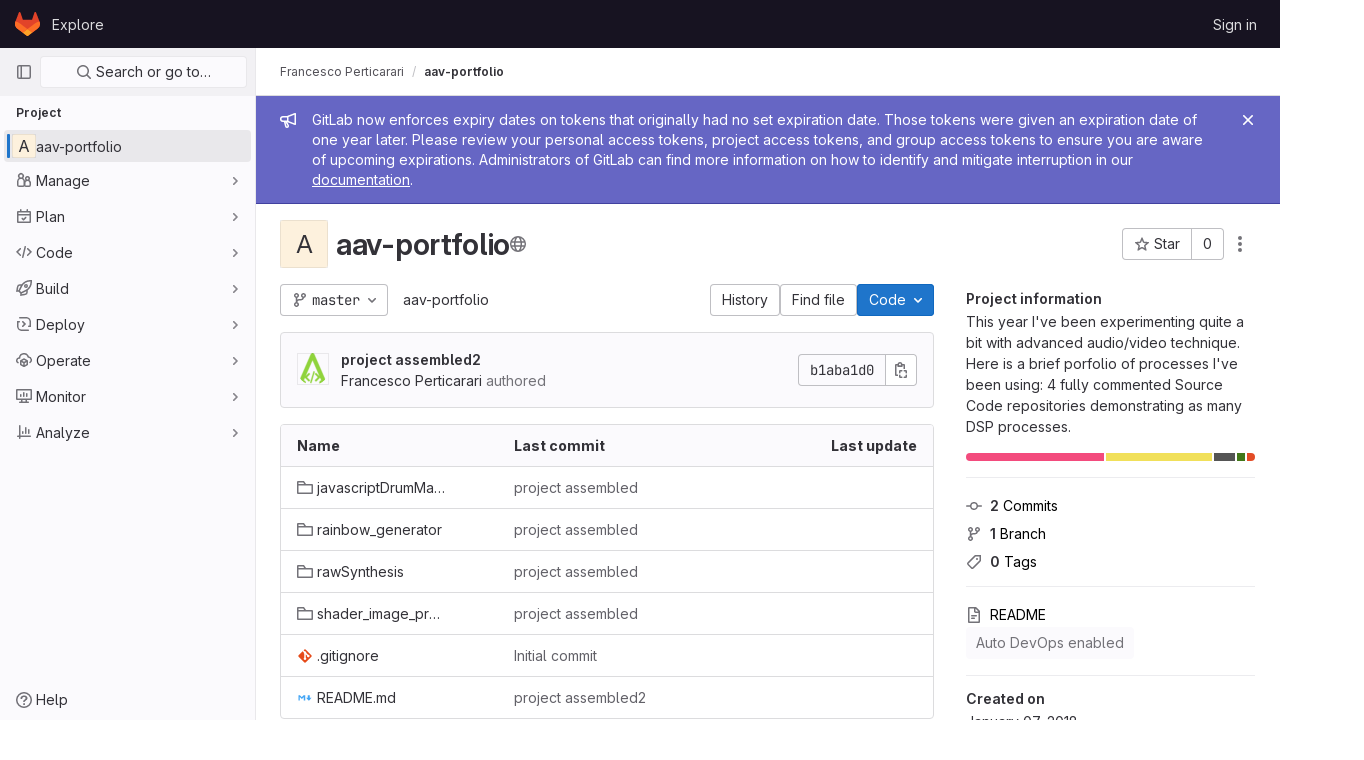

--- FILE ---
content_type: text/html; charset=utf-8
request_url: https://gitlab.doc.gold.ac.uk/fpert041/aav-portfolio
body_size: 12581
content:





<!DOCTYPE html>
<html class="gl-light ui-neutral with-header with-top-bar" lang="en">
<head prefix="og: http://ogp.me/ns#">
<meta charset="utf-8">
<meta content="IE=edge" http-equiv="X-UA-Compatible">
<meta content="width=device-width, initial-scale=1" name="viewport">
<title>Francesco Perticarari / aav-portfolio · GitLab</title>
<script>
//<![CDATA[
window.gon={};gon.api_version="v4";gon.default_avatar_url="https://gitlab.doc.gold.ac.uk/assets/no_avatar-849f9c04a3a0d0cea2424ae97b27447dc64a7dbfae83c036c45b403392f0e8ba.png";gon.max_file_size=10;gon.asset_host=null;gon.webpack_public_path="/assets/webpack/";gon.relative_url_root="";gon.user_color_scheme="white";gon.markdown_surround_selection=null;gon.markdown_automatic_lists=null;gon.math_rendering_limits_enabled=true;gon.recaptcha_api_server_url="https://www.recaptcha.net/recaptcha/api.js";gon.recaptcha_sitekey="";gon.gitlab_url="https://gitlab.doc.gold.ac.uk";gon.organization_http_header_name="HTTP_GITLAB_ORGANIZATION_ID";gon.revision="47403677d65";gon.feature_category="groups_and_projects";gon.gitlab_logo="/assets/gitlab_logo-2957169c8ef64c58616a1ac3f4fc626e8a35ce4eb3ed31bb0d873712f2a041a0.png";gon.secure=true;gon.sprite_icons="/assets/icons-0b41337f52be73f7bbf9d59b841eb98a6e790dfa1a844644f120a80ce3cc18ba.svg";gon.sprite_file_icons="/assets/file_icons/file_icons-7cd3d6c3b29a6d972895f36472978a4b5adb4b37f9b5d0716a380e82389f7e0e.svg";gon.emoji_sprites_css_path="/assets/emoji_sprites-d746ae2450a3e9c626d338d77a101b84ff33a47c0c281b676d75c4a6ed2948a4.css";gon.gridstack_css_path="/assets/lazy_bundles/gridstack-5fcfd4ffbea1db04eaf7f16521bcab19ae3af042c8b4afe8d16781eda5a70799.css";gon.test_env=false;gon.disable_animations=false;gon.suggested_label_colors={"#cc338b":"Magenta-pink","#dc143c":"Crimson","#c21e56":"Rose red","#cd5b45":"Dark coral","#ed9121":"Carrot orange","#eee600":"Titanium yellow","#009966":"Green-cyan","#8fbc8f":"Dark sea green","#6699cc":"Blue-gray","#e6e6fa":"Lavender","#9400d3":"Dark violet","#330066":"Deep violet","#36454f":"Charcoal grey","#808080":"Gray"};gon.first_day_of_week=0;gon.time_display_relative=true;gon.time_display_format=0;gon.ee=false;gon.jh=false;gon.dot_com=false;gon.uf_error_prefix="UF";gon.pat_prefix="glpat-";gon.keyboard_shortcuts_enabled=true;gon.diagramsnet_url="https://embed.diagrams.net";gon.features={"sourceEditorToolbar":false,"vscodeWebIde":true,"uiForOrganizations":false,"organizationSwitching":false,"removeMonitorMetrics":true,"groupUserSaml":false,"explainCodeChat":false,"issueEmailParticipants":false,"editBranchRules":false,"pageSpecificStyles":false,"workItems":true,"workItemsBeta":false,"workItemsMvc2":false,"linkedWorkItems":true};
//]]>
</script>

<script>
//<![CDATA[
var gl = window.gl || {};
gl.startup_calls = {"/fpert041/aav-portfolio/-/refs/master/logs_tree/?format=json\u0026offset=0\u0026ref_type=heads":{},"/fpert041/aav-portfolio/-/blob/master/README.md?format=json\u0026viewer=rich":{}};
gl.startup_graphql_calls = [{"query":"query pathLastCommit($projectPath: ID!, $path: String, $ref: String!, $refType: RefType) {\n  project(fullPath: $projectPath) {\n    __typename\n    id\n    repository {\n      __typename\n      paginatedTree(path: $path, ref: $ref, refType: $refType) {\n        __typename\n        nodes {\n          __typename\n          lastCommit {\n            __typename\n            id\n            sha\n            title\n            titleHtml\n            descriptionHtml\n            message\n            webPath\n            authoredDate\n            authorName\n            authorGravatar\n            author {\n              __typename\n              id\n              name\n              avatarUrl\n              webPath\n            }\n            signature {\n              __typename\n              ... on GpgSignature {\n                gpgKeyPrimaryKeyid\n                verificationStatus\n              }\n              ... on X509Signature {\n                verificationStatus\n                x509Certificate {\n                  id\n                  subject\n                  subjectKeyIdentifier\n                  x509Issuer {\n                    id\n                    subject\n                    subjectKeyIdentifier\n                  }\n                }\n              }\n              ... on SshSignature {\n                verificationStatus\n                keyFingerprintSha256\n              }\n            }\n            pipelines(ref: $ref, first: 1) {\n              __typename\n              edges {\n                __typename\n                node {\n                  __typename\n                  id\n                  detailedStatus {\n                    __typename\n                    id\n                    detailsPath\n                    icon\n                    tooltip\n                    text\n                    group\n                  }\n                }\n              }\n            }\n          }\n        }\n      }\n    }\n  }\n}\n","variables":{"projectPath":"fpert041/aav-portfolio","ref":"master","path":""}}];

if (gl.startup_calls && window.fetch) {
  Object.keys(gl.startup_calls).forEach(apiCall => {
   gl.startup_calls[apiCall] = {
      fetchCall: fetch(apiCall, {
        // Emulate XHR for Rails AJAX request checks
        headers: {
          'X-Requested-With': 'XMLHttpRequest'
        },
        // fetch won’t send cookies in older browsers, unless you set the credentials init option.
        // We set to `same-origin` which is default value in modern browsers.
        // See https://github.com/whatwg/fetch/pull/585 for more information.
        credentials: 'same-origin'
      })
    };
  });
}
if (gl.startup_graphql_calls && window.fetch) {
  const headers = {"X-CSRF-Token":"6zpRbLO3PRi9VdI0J7nCdyHqJo69_jWyC1E7m8jp7l7OwYbvyAQLHz9nk87z9cPfAwd3jH_vjFB4bTgn-pOyhw","x-gitlab-feature-category":"groups_and_projects"};
  const url = `https://gitlab.doc.gold.ac.uk/api/graphql`

  const opts = {
    method: "POST",
    headers: {
      "Content-Type": "application/json",
      ...headers,
    }
  };

  gl.startup_graphql_calls = gl.startup_graphql_calls.map(call => ({
    ...call,
    fetchCall: fetch(url, {
      ...opts,
      credentials: 'same-origin',
      body: JSON.stringify(call)
    })
  }))
}


//]]>
</script>



<link rel="stylesheet" href="/assets/application-539db0d62ee9e10949bac79127c082aaa0e8d001ddda9467cd8a1d05928a9b8b.css" media="all" />
<link rel="stylesheet" href="/assets/page_bundles/project-9264738885a02be386176dc85c96b550fae5ce8d174fba9508a843966d6c4213.css" media="all" /><link rel="stylesheet" href="/assets/page_bundles/tree-4d25647d03722854e14fe89644330ef783d9e6e79f75ae79c5755c11825ddfc8.css" media="all" /><link rel="stylesheet" href="/assets/page_bundles/commit_description-b1dab9b10010cbb9c3738689b18ce46a4f58b98a8d483226fdff8a776a45caf0.css" media="all" /><link rel="stylesheet" href="/assets/page_bundles/projects-5b110dab09b20b77c1dc0d46d525a29cff171240bb81bd04b42a842b8d3d93ce.css" media="all" />
<link rel="stylesheet" href="/assets/application_utilities-4ce46b0d1744a75b5e0b7104e935413dc41b09b34002dc2832a687dd8e7f0569.css" media="all" />
<link rel="stylesheet" href="/assets/application_utilities_to_be_replaced-3d8b0b41666e50fa9df36dbce4b6771c6886c20fbaf6aeaacd74f43705a31eca.css" media="all" />
<link rel="stylesheet" href="/assets/tailwind-8c0c2aea22f6a8c030598c10314fc4180b5b41dab7784585e9c9ca70f0aa3d99.css" media="all" />


<link rel="stylesheet" href="/assets/fonts-fae5d3f79948bd85f18b6513a025f863b19636e85b09a1492907eb4b1bb0557b.css" media="all" />
<link rel="stylesheet" href="/assets/highlight/themes/white-e08c45a78f4446ec6c4226adb581d4482911bd7c85b47b7e7c003112b0c26274.css" media="all" />


<link rel="preload" href="/assets/application_utilities-4ce46b0d1744a75b5e0b7104e935413dc41b09b34002dc2832a687dd8e7f0569.css" as="style" type="text/css">
<link rel="preload" href="/assets/application-539db0d62ee9e10949bac79127c082aaa0e8d001ddda9467cd8a1d05928a9b8b.css" as="style" type="text/css">
<link rel="preload" href="/assets/highlight/themes/white-e08c45a78f4446ec6c4226adb581d4482911bd7c85b47b7e7c003112b0c26274.css" as="style" type="text/css">





<script src="/assets/webpack/runtime.941fea42.bundle.js" defer="defer"></script>
<script src="/assets/webpack/main.4e9cbf4e.chunk.js" defer="defer"></script>
<script src="/assets/webpack/graphql.e1f11a07.chunk.js" defer="defer"></script>
<script src="/assets/webpack/commons-pages.groups.new-pages.import.gitlab_projects.new-pages.import.manifest.new-pages.projects.n-44c6c18e.5760769e.chunk.js" defer="defer"></script>
<script src="/assets/webpack/commons-pages.search.show-super_sidebar.dff8699c.chunk.js" defer="defer"></script>
<script src="/assets/webpack/super_sidebar.802161b8.chunk.js" defer="defer"></script>
<script src="/assets/webpack/commons-pages.admin.abuse_reports-pages.admin.abuse_reports.show-pages.admin.application_settings.re-c7bf6845.dd4474e0.chunk.js" defer="defer"></script>
<script src="/assets/webpack/commons-pages.admin.runners.show-pages.clusters.agents.dashboard-pages.explore.catalog-pages.groups.-1d158ded.aaf2306e.chunk.js" defer="defer"></script>
<script src="/assets/webpack/commons-pages.projects.blob.show-pages.projects.branches.new-pages.projects.commits.show-pages.proje-81161c0b.f4a7a399.chunk.js" defer="defer"></script>
<script src="/assets/webpack/commons-pages.projects.blob.show-pages.projects.show-pages.projects.snippets.edit-pages.projects.sni-42df7d4c.56c2e52b.chunk.js" defer="defer"></script>
<script src="/assets/webpack/commons-pages.projects.blob.show-pages.projects.show-pages.projects.snippets.show-pages.projects.tre-c684fcf6.6c07ab3e.chunk.js" defer="defer"></script>
<script src="/assets/webpack/commons-pages.groups.details-pages.groups.show-pages.profiles.notifications.show-pages.projects.home-289c4da9.49fdc7e2.chunk.js" defer="defer"></script>
<script src="/assets/webpack/commons-pages.projects.blame.show-pages.projects.blame.streaming-pages.projects.blob.show-pages.proj-9f3d272f.0a7b0eab.chunk.js" defer="defer"></script>
<script src="/assets/webpack/commons-pages.projects.blob.show-pages.projects.forks.new-pages.projects.show-pages.projects.tree.show.05f0ce32.chunk.js" defer="defer"></script>
<script src="/assets/webpack/commons-pages.projects.blob.show-pages.projects.show-pages.projects.tree.show.49dc14a0.chunk.js" defer="defer"></script>
<script src="/assets/webpack/commons-pages.groups.show-pages.projects.home_panel-pages.projects.show.cd48b4a0.chunk.js" defer="defer"></script>
<script src="/assets/webpack/commons-pages.projects.show-pages.projects.tree.show.083b5e9d.chunk.js" defer="defer"></script>
<script src="/assets/webpack/commons-pages.projects.home_panel-pages.projects.show.824a50f1.chunk.js" defer="defer"></script>
<script src="/assets/webpack/pages.projects.show.9f549dfc.chunk.js" defer="defer"></script>
<meta content="object" property="og:type">
<meta content="GitLab" property="og:site_name">
<meta content="Francesco Perticarari / aav-portfolio · GitLab" property="og:title">
<meta content="This year I&#39;ve been experimenting quite a bit with advanced audio/video technique. Here is a brief porfolio of processes I&#39;ve been using: 4 fully commented Source Code repositories..." property="og:description">
<meta content="https://gitlab.doc.gold.ac.uk/assets/twitter_card-570ddb06edf56a2312253c5872489847a0f385112ddbcd71ccfa1570febab5d2.jpg" property="og:image">
<meta content="64" property="og:image:width">
<meta content="64" property="og:image:height">
<meta content="https://gitlab.doc.gold.ac.uk/fpert041/aav-portfolio" property="og:url">
<meta content="summary" property="twitter:card">
<meta content="Francesco Perticarari / aav-portfolio · GitLab" property="twitter:title">
<meta content="This year I&#39;ve been experimenting quite a bit with advanced audio/video technique. Here is a brief porfolio of processes I&#39;ve been using: 4 fully commented Source Code repositories..." property="twitter:description">
<meta content="https://gitlab.doc.gold.ac.uk/assets/twitter_card-570ddb06edf56a2312253c5872489847a0f385112ddbcd71ccfa1570febab5d2.jpg" property="twitter:image">

<meta name="csrf-param" content="authenticity_token" />
<meta name="csrf-token" content="GLsZHBsrrJLNkWatUkIpcZlzxXCrnxu4hcR2e-BhetE9QM6fYJialU-jJ1eGDijZu56UcmmOolr2-HXH0hsmCA" />
<meta name="csp-nonce" />
<meta name="action-cable-url" content="/-/cable" />
<link href="/-/manifest.json" rel="manifest">
<link rel="icon" type="image/png" href="/assets/favicon-72a2cad5025aa931d6ea56c3201d1f18e68a8cd39788c7c80d5b2b82aa5143ef.png" id="favicon" data-original-href="/assets/favicon-72a2cad5025aa931d6ea56c3201d1f18e68a8cd39788c7c80d5b2b82aa5143ef.png" />
<link rel="apple-touch-icon" type="image/x-icon" href="/assets/apple-touch-icon-b049d4bc0dd9626f31db825d61880737befc7835982586d015bded10b4435460.png" />
<link href="/search/opensearch.xml" rel="search" title="Search GitLab" type="application/opensearchdescription+xml">
<link rel="alternate" type="application/atom+xml" title="aav-portfolio activity" href="/fpert041/aav-portfolio.atom" />




<meta content="This year I&#39;ve been experimenting quite a bit with advanced audio/video technique. Here is a brief porfolio of processes I&#39;ve been using: 4 fully commented Source Code repositories..." name="description">
<meta content="#ececef" name="theme-color">
</head>

<body class="tab-width-8 gl-browser-chrome gl-platform-mac  " data-find-file="/fpert041/aav-portfolio/-/find_file/master?ref_type=heads" data-namespace-id="428" data-page="projects:show" data-page-type-id="aav-portfolio" data-project="aav-portfolio" data-project-full-path="fpert041/aav-portfolio" data-project-id="2784">

<script>
//<![CDATA[
gl = window.gl || {};
gl.client = {"isChrome":true,"isMac":true};


//]]>
</script>



<header class="header-logged-out" data-testid="navbar">
<a class="gl-sr-only gl-accessibility" href="#content-body">Skip to content</a>
<div class="container-fluid">
<nav aria-label="Explore GitLab" class="header-logged-out-nav gl-display-flex gl-gap-3 gl-justify-content-space-between">
<div class="gl-display-flex gl-align-items-center gl-gap-1">
<span class="gl-sr-only">GitLab</span>
<a title="Homepage" id="logo" class="header-logged-out-logo has-tooltip" aria-label="Homepage" href="/"><svg aria-hidden="true" role="img" class="tanuki-logo" width="25" height="24" viewBox="0 0 25 24" fill="none" xmlns="http://www.w3.org/2000/svg">
  <path class="tanuki-shape tanuki" d="m24.507 9.5-.034-.09L21.082.562a.896.896 0 0 0-1.694.091l-2.29 7.01H7.825L5.535.653a.898.898 0 0 0-1.694-.09L.451 9.411.416 9.5a6.297 6.297 0 0 0 2.09 7.278l.012.01.03.022 5.16 3.867 2.56 1.935 1.554 1.176a1.051 1.051 0 0 0 1.268 0l1.555-1.176 2.56-1.935 5.197-3.89.014-.01A6.297 6.297 0 0 0 24.507 9.5Z"
        fill="#E24329"/>
  <path class="tanuki-shape right-cheek" d="m24.507 9.5-.034-.09a11.44 11.44 0 0 0-4.56 2.051l-7.447 5.632 4.742 3.584 5.197-3.89.014-.01A6.297 6.297 0 0 0 24.507 9.5Z"
        fill="#FC6D26"/>
  <path class="tanuki-shape chin" d="m7.707 20.677 2.56 1.935 1.555 1.176a1.051 1.051 0 0 0 1.268 0l1.555-1.176 2.56-1.935-4.743-3.584-4.755 3.584Z"
        fill="#FCA326"/>
  <path class="tanuki-shape left-cheek" d="M5.01 11.461a11.43 11.43 0 0 0-4.56-2.05L.416 9.5a6.297 6.297 0 0 0 2.09 7.278l.012.01.03.022 5.16 3.867 4.745-3.584-7.444-5.632Z"
        fill="#FC6D26"/>
</svg>

</a></div>
<ul class="gl-list-style-none gl-p-0 gl-m-0 gl-display-flex gl-gap-3 gl-align-items-center gl-flex-grow-1">
<li class="header-logged-out-nav-item">
<a class="" href="/explore">Explore</a>
</li>
</ul>
<ul class="gl-list-style-none gl-p-0 gl-m-0 gl-display-flex gl-gap-3 gl-align-items-center gl-justify-content-end">
<li class="header-logged-out-nav-item">
<a href="/users/sign_in?redirect_to_referer=yes">Sign in</a>
</li>
</ul>
</nav>
</div>
</header>

<div class="layout-page page-with-super-sidebar">
<aside class="js-super-sidebar super-sidebar super-sidebar-loading" data-command-palette="{&quot;project_files_url&quot;:&quot;/fpert041/aav-portfolio/-/files/master?format=json&quot;,&quot;project_blob_url&quot;:&quot;/fpert041/aav-portfolio/-/blob/master&quot;}" data-force-desktop-expanded-sidebar="" data-root-path="/" data-sidebar="{&quot;is_logged_in&quot;:false,&quot;context_switcher_links&quot;:[{&quot;title&quot;:&quot;Explore&quot;,&quot;link&quot;:&quot;/explore&quot;,&quot;icon&quot;:&quot;compass&quot;}],&quot;current_menu_items&quot;:[{&quot;id&quot;:&quot;project_overview&quot;,&quot;title&quot;:&quot;aav-portfolio&quot;,&quot;icon&quot;:null,&quot;avatar&quot;:null,&quot;entity_id&quot;:2784,&quot;link&quot;:&quot;/fpert041/aav-portfolio&quot;,&quot;pill_count&quot;:null,&quot;link_classes&quot;:&quot;shortcuts-project&quot;,&quot;is_active&quot;:true},{&quot;id&quot;:&quot;manage_menu&quot;,&quot;title&quot;:&quot;Manage&quot;,&quot;icon&quot;:&quot;users&quot;,&quot;avatar&quot;:null,&quot;avatar_shape&quot;:&quot;rect&quot;,&quot;entity_id&quot;:null,&quot;link&quot;:&quot;/fpert041/aav-portfolio/activity&quot;,&quot;is_active&quot;:false,&quot;pill_count&quot;:null,&quot;items&quot;:[{&quot;id&quot;:&quot;activity&quot;,&quot;title&quot;:&quot;Activity&quot;,&quot;icon&quot;:null,&quot;avatar&quot;:null,&quot;entity_id&quot;:null,&quot;link&quot;:&quot;/fpert041/aav-portfolio/activity&quot;,&quot;pill_count&quot;:null,&quot;link_classes&quot;:&quot;shortcuts-project-activity&quot;,&quot;is_active&quot;:false},{&quot;id&quot;:&quot;members&quot;,&quot;title&quot;:&quot;Members&quot;,&quot;icon&quot;:null,&quot;avatar&quot;:null,&quot;entity_id&quot;:null,&quot;link&quot;:&quot;/fpert041/aav-portfolio/-/project_members&quot;,&quot;pill_count&quot;:null,&quot;link_classes&quot;:null,&quot;is_active&quot;:false},{&quot;id&quot;:&quot;labels&quot;,&quot;title&quot;:&quot;Labels&quot;,&quot;icon&quot;:null,&quot;avatar&quot;:null,&quot;entity_id&quot;:null,&quot;link&quot;:&quot;/fpert041/aav-portfolio/-/labels&quot;,&quot;pill_count&quot;:null,&quot;link_classes&quot;:null,&quot;is_active&quot;:false}],&quot;separated&quot;:false},{&quot;id&quot;:&quot;plan_menu&quot;,&quot;title&quot;:&quot;Plan&quot;,&quot;icon&quot;:&quot;planning&quot;,&quot;avatar&quot;:null,&quot;avatar_shape&quot;:&quot;rect&quot;,&quot;entity_id&quot;:null,&quot;link&quot;:&quot;/fpert041/aav-portfolio/-/issues&quot;,&quot;is_active&quot;:false,&quot;pill_count&quot;:null,&quot;items&quot;:[{&quot;id&quot;:&quot;project_issue_list&quot;,&quot;title&quot;:&quot;Issues&quot;,&quot;icon&quot;:null,&quot;avatar&quot;:null,&quot;entity_id&quot;:null,&quot;link&quot;:&quot;/fpert041/aav-portfolio/-/issues&quot;,&quot;pill_count&quot;:&quot;0&quot;,&quot;link_classes&quot;:&quot;shortcuts-issues has-sub-items&quot;,&quot;is_active&quot;:false},{&quot;id&quot;:&quot;boards&quot;,&quot;title&quot;:&quot;Issue boards&quot;,&quot;icon&quot;:null,&quot;avatar&quot;:null,&quot;entity_id&quot;:null,&quot;link&quot;:&quot;/fpert041/aav-portfolio/-/boards&quot;,&quot;pill_count&quot;:null,&quot;link_classes&quot;:&quot;shortcuts-issue-boards&quot;,&quot;is_active&quot;:false},{&quot;id&quot;:&quot;milestones&quot;,&quot;title&quot;:&quot;Milestones&quot;,&quot;icon&quot;:null,&quot;avatar&quot;:null,&quot;entity_id&quot;:null,&quot;link&quot;:&quot;/fpert041/aav-portfolio/-/milestones&quot;,&quot;pill_count&quot;:null,&quot;link_classes&quot;:null,&quot;is_active&quot;:false},{&quot;id&quot;:&quot;project_wiki&quot;,&quot;title&quot;:&quot;Wiki&quot;,&quot;icon&quot;:null,&quot;avatar&quot;:null,&quot;entity_id&quot;:null,&quot;link&quot;:&quot;/fpert041/aav-portfolio/-/wikis/home&quot;,&quot;pill_count&quot;:null,&quot;link_classes&quot;:&quot;shortcuts-wiki&quot;,&quot;is_active&quot;:false}],&quot;separated&quot;:false},{&quot;id&quot;:&quot;code_menu&quot;,&quot;title&quot;:&quot;Code&quot;,&quot;icon&quot;:&quot;code&quot;,&quot;avatar&quot;:null,&quot;avatar_shape&quot;:&quot;rect&quot;,&quot;entity_id&quot;:null,&quot;link&quot;:&quot;/fpert041/aav-portfolio/-/merge_requests&quot;,&quot;is_active&quot;:false,&quot;pill_count&quot;:null,&quot;items&quot;:[{&quot;id&quot;:&quot;project_merge_request_list&quot;,&quot;title&quot;:&quot;Merge requests&quot;,&quot;icon&quot;:null,&quot;avatar&quot;:null,&quot;entity_id&quot;:null,&quot;link&quot;:&quot;/fpert041/aav-portfolio/-/merge_requests&quot;,&quot;pill_count&quot;:&quot;0&quot;,&quot;link_classes&quot;:&quot;shortcuts-merge_requests&quot;,&quot;is_active&quot;:false},{&quot;id&quot;:&quot;files&quot;,&quot;title&quot;:&quot;Repository&quot;,&quot;icon&quot;:null,&quot;avatar&quot;:null,&quot;entity_id&quot;:null,&quot;link&quot;:&quot;/fpert041/aav-portfolio/-/tree/master&quot;,&quot;pill_count&quot;:null,&quot;link_classes&quot;:&quot;shortcuts-tree&quot;,&quot;is_active&quot;:false},{&quot;id&quot;:&quot;branches&quot;,&quot;title&quot;:&quot;Branches&quot;,&quot;icon&quot;:null,&quot;avatar&quot;:null,&quot;entity_id&quot;:null,&quot;link&quot;:&quot;/fpert041/aav-portfolio/-/branches&quot;,&quot;pill_count&quot;:null,&quot;link_classes&quot;:null,&quot;is_active&quot;:false},{&quot;id&quot;:&quot;commits&quot;,&quot;title&quot;:&quot;Commits&quot;,&quot;icon&quot;:null,&quot;avatar&quot;:null,&quot;entity_id&quot;:null,&quot;link&quot;:&quot;/fpert041/aav-portfolio/-/commits/master?ref_type=heads&quot;,&quot;pill_count&quot;:null,&quot;link_classes&quot;:&quot;shortcuts-commits&quot;,&quot;is_active&quot;:false},{&quot;id&quot;:&quot;tags&quot;,&quot;title&quot;:&quot;Tags&quot;,&quot;icon&quot;:null,&quot;avatar&quot;:null,&quot;entity_id&quot;:null,&quot;link&quot;:&quot;/fpert041/aav-portfolio/-/tags&quot;,&quot;pill_count&quot;:null,&quot;link_classes&quot;:null,&quot;is_active&quot;:false},{&quot;id&quot;:&quot;graphs&quot;,&quot;title&quot;:&quot;Repository graph&quot;,&quot;icon&quot;:null,&quot;avatar&quot;:null,&quot;entity_id&quot;:null,&quot;link&quot;:&quot;/fpert041/aav-portfolio/-/network/master?ref_type=heads&quot;,&quot;pill_count&quot;:null,&quot;link_classes&quot;:&quot;shortcuts-network&quot;,&quot;is_active&quot;:false},{&quot;id&quot;:&quot;compare&quot;,&quot;title&quot;:&quot;Compare revisions&quot;,&quot;icon&quot;:null,&quot;avatar&quot;:null,&quot;entity_id&quot;:null,&quot;link&quot;:&quot;/fpert041/aav-portfolio/-/compare?from=master\u0026to=master&quot;,&quot;pill_count&quot;:null,&quot;link_classes&quot;:null,&quot;is_active&quot;:false},{&quot;id&quot;:&quot;project_snippets&quot;,&quot;title&quot;:&quot;Snippets&quot;,&quot;icon&quot;:null,&quot;avatar&quot;:null,&quot;entity_id&quot;:null,&quot;link&quot;:&quot;/fpert041/aav-portfolio/-/snippets&quot;,&quot;pill_count&quot;:null,&quot;link_classes&quot;:&quot;shortcuts-snippets&quot;,&quot;is_active&quot;:false}],&quot;separated&quot;:false},{&quot;id&quot;:&quot;build_menu&quot;,&quot;title&quot;:&quot;Build&quot;,&quot;icon&quot;:&quot;rocket&quot;,&quot;avatar&quot;:null,&quot;avatar_shape&quot;:&quot;rect&quot;,&quot;entity_id&quot;:null,&quot;link&quot;:&quot;/fpert041/aav-portfolio/-/pipelines&quot;,&quot;is_active&quot;:false,&quot;pill_count&quot;:null,&quot;items&quot;:[{&quot;id&quot;:&quot;pipelines&quot;,&quot;title&quot;:&quot;Pipelines&quot;,&quot;icon&quot;:null,&quot;avatar&quot;:null,&quot;entity_id&quot;:null,&quot;link&quot;:&quot;/fpert041/aav-portfolio/-/pipelines&quot;,&quot;pill_count&quot;:null,&quot;link_classes&quot;:&quot;shortcuts-pipelines&quot;,&quot;is_active&quot;:false},{&quot;id&quot;:&quot;jobs&quot;,&quot;title&quot;:&quot;Jobs&quot;,&quot;icon&quot;:null,&quot;avatar&quot;:null,&quot;entity_id&quot;:null,&quot;link&quot;:&quot;/fpert041/aav-portfolio/-/jobs&quot;,&quot;pill_count&quot;:null,&quot;link_classes&quot;:&quot;shortcuts-builds&quot;,&quot;is_active&quot;:false},{&quot;id&quot;:&quot;pipeline_schedules&quot;,&quot;title&quot;:&quot;Pipeline schedules&quot;,&quot;icon&quot;:null,&quot;avatar&quot;:null,&quot;entity_id&quot;:null,&quot;link&quot;:&quot;/fpert041/aav-portfolio/-/pipeline_schedules&quot;,&quot;pill_count&quot;:null,&quot;link_classes&quot;:&quot;shortcuts-builds&quot;,&quot;is_active&quot;:false},{&quot;id&quot;:&quot;artifacts&quot;,&quot;title&quot;:&quot;Artifacts&quot;,&quot;icon&quot;:null,&quot;avatar&quot;:null,&quot;entity_id&quot;:null,&quot;link&quot;:&quot;/fpert041/aav-portfolio/-/artifacts&quot;,&quot;pill_count&quot;:null,&quot;link_classes&quot;:&quot;shortcuts-builds&quot;,&quot;is_active&quot;:false}],&quot;separated&quot;:false},{&quot;id&quot;:&quot;deploy_menu&quot;,&quot;title&quot;:&quot;Deploy&quot;,&quot;icon&quot;:&quot;deployments&quot;,&quot;avatar&quot;:null,&quot;avatar_shape&quot;:&quot;rect&quot;,&quot;entity_id&quot;:null,&quot;link&quot;:&quot;/fpert041/aav-portfolio/-/releases&quot;,&quot;is_active&quot;:false,&quot;pill_count&quot;:null,&quot;items&quot;:[{&quot;id&quot;:&quot;releases&quot;,&quot;title&quot;:&quot;Releases&quot;,&quot;icon&quot;:null,&quot;avatar&quot;:null,&quot;entity_id&quot;:null,&quot;link&quot;:&quot;/fpert041/aav-portfolio/-/releases&quot;,&quot;pill_count&quot;:null,&quot;link_classes&quot;:&quot;shortcuts-deployments-releases&quot;,&quot;is_active&quot;:false},{&quot;id&quot;:&quot;container_registry&quot;,&quot;title&quot;:&quot;Container Registry&quot;,&quot;icon&quot;:null,&quot;avatar&quot;:null,&quot;entity_id&quot;:null,&quot;link&quot;:&quot;/fpert041/aav-portfolio/container_registry&quot;,&quot;pill_count&quot;:null,&quot;link_classes&quot;:null,&quot;is_active&quot;:false}],&quot;separated&quot;:false},{&quot;id&quot;:&quot;operations_menu&quot;,&quot;title&quot;:&quot;Operate&quot;,&quot;icon&quot;:&quot;cloud-pod&quot;,&quot;avatar&quot;:null,&quot;avatar_shape&quot;:&quot;rect&quot;,&quot;entity_id&quot;:null,&quot;link&quot;:&quot;/fpert041/aav-portfolio/-/environments&quot;,&quot;is_active&quot;:false,&quot;pill_count&quot;:null,&quot;items&quot;:[{&quot;id&quot;:&quot;environments&quot;,&quot;title&quot;:&quot;Environments&quot;,&quot;icon&quot;:null,&quot;avatar&quot;:null,&quot;entity_id&quot;:null,&quot;link&quot;:&quot;/fpert041/aav-portfolio/-/environments&quot;,&quot;pill_count&quot;:null,&quot;link_classes&quot;:&quot;shortcuts-environments&quot;,&quot;is_active&quot;:false}],&quot;separated&quot;:false},{&quot;id&quot;:&quot;monitor_menu&quot;,&quot;title&quot;:&quot;Monitor&quot;,&quot;icon&quot;:&quot;monitor&quot;,&quot;avatar&quot;:null,&quot;avatar_shape&quot;:&quot;rect&quot;,&quot;entity_id&quot;:null,&quot;link&quot;:&quot;/fpert041/aav-portfolio/-/incidents&quot;,&quot;is_active&quot;:false,&quot;pill_count&quot;:null,&quot;items&quot;:[{&quot;id&quot;:&quot;incidents&quot;,&quot;title&quot;:&quot;Incidents&quot;,&quot;icon&quot;:null,&quot;avatar&quot;:null,&quot;entity_id&quot;:null,&quot;link&quot;:&quot;/fpert041/aav-portfolio/-/incidents&quot;,&quot;pill_count&quot;:null,&quot;link_classes&quot;:null,&quot;is_active&quot;:false},{&quot;id&quot;:&quot;service_desk&quot;,&quot;title&quot;:&quot;Service Desk&quot;,&quot;icon&quot;:null,&quot;avatar&quot;:null,&quot;entity_id&quot;:null,&quot;link&quot;:&quot;/fpert041/aav-portfolio/-/issues/service_desk&quot;,&quot;pill_count&quot;:null,&quot;link_classes&quot;:null,&quot;is_active&quot;:false}],&quot;separated&quot;:false},{&quot;id&quot;:&quot;analyze_menu&quot;,&quot;title&quot;:&quot;Analyze&quot;,&quot;icon&quot;:&quot;chart&quot;,&quot;avatar&quot;:null,&quot;avatar_shape&quot;:&quot;rect&quot;,&quot;entity_id&quot;:null,&quot;link&quot;:&quot;/fpert041/aav-portfolio/-/value_stream_analytics&quot;,&quot;is_active&quot;:false,&quot;pill_count&quot;:null,&quot;items&quot;:[{&quot;id&quot;:&quot;cycle_analytics&quot;,&quot;title&quot;:&quot;Value stream analytics&quot;,&quot;icon&quot;:null,&quot;avatar&quot;:null,&quot;entity_id&quot;:null,&quot;link&quot;:&quot;/fpert041/aav-portfolio/-/value_stream_analytics&quot;,&quot;pill_count&quot;:null,&quot;link_classes&quot;:&quot;shortcuts-project-cycle-analytics&quot;,&quot;is_active&quot;:false},{&quot;id&quot;:&quot;contributors&quot;,&quot;title&quot;:&quot;Contributor analytics&quot;,&quot;icon&quot;:null,&quot;avatar&quot;:null,&quot;entity_id&quot;:null,&quot;link&quot;:&quot;/fpert041/aav-portfolio/-/graphs/master?ref_type=heads&quot;,&quot;pill_count&quot;:null,&quot;link_classes&quot;:null,&quot;is_active&quot;:false},{&quot;id&quot;:&quot;ci_cd_analytics&quot;,&quot;title&quot;:&quot;CI/CD analytics&quot;,&quot;icon&quot;:null,&quot;avatar&quot;:null,&quot;entity_id&quot;:null,&quot;link&quot;:&quot;/fpert041/aav-portfolio/-/pipelines/charts&quot;,&quot;pill_count&quot;:null,&quot;link_classes&quot;:null,&quot;is_active&quot;:false},{&quot;id&quot;:&quot;repository_analytics&quot;,&quot;title&quot;:&quot;Repository analytics&quot;,&quot;icon&quot;:null,&quot;avatar&quot;:null,&quot;entity_id&quot;:null,&quot;link&quot;:&quot;/fpert041/aav-portfolio/-/graphs/master/charts&quot;,&quot;pill_count&quot;:null,&quot;link_classes&quot;:&quot;shortcuts-repository-charts&quot;,&quot;is_active&quot;:false},{&quot;id&quot;:&quot;model_experiments&quot;,&quot;title&quot;:&quot;Model experiments&quot;,&quot;icon&quot;:null,&quot;avatar&quot;:null,&quot;entity_id&quot;:null,&quot;link&quot;:&quot;/fpert041/aav-portfolio/-/ml/experiments&quot;,&quot;pill_count&quot;:null,&quot;link_classes&quot;:null,&quot;is_active&quot;:false}],&quot;separated&quot;:false}],&quot;current_context_header&quot;:&quot;Project&quot;,&quot;support_path&quot;:&quot;https://about.gitlab.com/get-help/&quot;,&quot;display_whats_new&quot;:false,&quot;whats_new_most_recent_release_items_count&quot;:4,&quot;whats_new_version_digest&quot;:&quot;981955e703369178cb87cbb7a2075060174b67907a3a4967a5a07e9d9281739e&quot;,&quot;show_version_check&quot;:null,&quot;gitlab_version&quot;:{&quot;major&quot;:16,&quot;minor&quot;:11,&quot;patch&quot;:10,&quot;suffix_s&quot;:&quot;&quot;},&quot;gitlab_version_check&quot;:null,&quot;search&quot;:{&quot;search_path&quot;:&quot;/search&quot;,&quot;issues_path&quot;:&quot;/dashboard/issues&quot;,&quot;mr_path&quot;:&quot;/dashboard/merge_requests&quot;,&quot;autocomplete_path&quot;:&quot;/search/autocomplete&quot;,&quot;search_context&quot;:{&quot;project&quot;:{&quot;id&quot;:2784,&quot;name&quot;:&quot;aav-portfolio&quot;},&quot;project_metadata&quot;:{&quot;mr_path&quot;:&quot;/fpert041/aav-portfolio/-/merge_requests&quot;,&quot;issues_path&quot;:&quot;/fpert041/aav-portfolio/-/issues&quot;},&quot;code_search&quot;:true,&quot;ref&quot;:&quot;master&quot;,&quot;scope&quot;:null,&quot;for_snippets&quot;:null}},&quot;panel_type&quot;:&quot;project&quot;,&quot;shortcut_links&quot;:[{&quot;title&quot;:&quot;Snippets&quot;,&quot;href&quot;:&quot;/explore/snippets&quot;,&quot;css_class&quot;:&quot;dashboard-shortcuts-snippets&quot;},{&quot;title&quot;:&quot;Groups&quot;,&quot;href&quot;:&quot;/explore/groups&quot;,&quot;css_class&quot;:&quot;dashboard-shortcuts-groups&quot;},{&quot;title&quot;:&quot;Projects&quot;,&quot;href&quot;:&quot;/explore/projects&quot;,&quot;css_class&quot;:&quot;dashboard-shortcuts-projects&quot;}]}"></aside>

<div class="content-wrapper">
<div class="mobile-overlay"></div>

<div class="alert-wrapper gl-force-block-formatting-context">







<div class="gl-broadcast-message broadcast-banner-message banner js-broadcast-notification-token_expiration_banner light-indigo" data-testid="banner-broadcast-message" role="alert">
<div class="gl-broadcast-message-content">
<div class="gl-broadcast-message-icon">
<svg class="s16" data-testid="bullhorn-icon"><use href="/assets/icons-0b41337f52be73f7bbf9d59b841eb98a6e790dfa1a844644f120a80ce3cc18ba.svg#bullhorn"></use></svg>
</div>
<div class="gl-broadcast-message-text">
<h2 class="gl-sr-only">Admin message</h2>
GitLab now enforces expiry dates on tokens that originally had no set expiration date. Those tokens were given an expiration date of one year later. Please review your personal access tokens, project access tokens, and group access tokens to ensure you are aware of upcoming expirations. Administrators of GitLab can find more information on how to identify and mitigate interruption in our <a target="_blank" rel="noopener noreferrer" href="https://docs.gitlab.com/ee/security/token_overview.html#troubleshooting">documentation</a>.
</div>
</div>
<button class="gl-button btn btn-icon btn-sm btn-default btn-default-tertiary gl-close-btn-color-inherit gl-broadcast-message-dismiss js-dismiss-current-broadcast-notification" aria-label="Close" data-id="token_expiration_banner" data-expire-date="2027-01-21T17:22:48+00:00" data-cookie-key="hide_broadcast_message_token_expiration_banner" type="button"><svg class="s16 gl-icon gl-button-icon gl-text-white" data-testid="close-icon"><use href="/assets/icons-0b41337f52be73f7bbf9d59b841eb98a6e790dfa1a844644f120a80ce3cc18ba.svg#close"></use></svg>

</button>
</div>




















<div class="top-bar-fixed container-fluid" data-testid="top-bar">
<div class="top-bar-container gl-display-flex gl-align-items-center gl-gap-2">
<button class="gl-button btn btn-icon btn-md btn-default btn-default-tertiary js-super-sidebar-toggle-expand super-sidebar-toggle gl-ml-n3" aria-controls="super-sidebar" aria-expanded="false" aria-label="Primary navigation sidebar" type="button"><svg class="s16 gl-icon gl-button-icon " data-testid="sidebar-icon"><use href="/assets/icons-0b41337f52be73f7bbf9d59b841eb98a6e790dfa1a844644f120a80ce3cc18ba.svg#sidebar"></use></svg>

</button>
<nav aria-label="Breadcrumbs" class="breadcrumbs gl-breadcrumbs tmp-breadcrumbs-fix" data-testid="breadcrumb-links">
<ul class="breadcrumb gl-breadcrumb-list js-breadcrumbs-list gl-flex-grow-1">
<li class="gl-breadcrumb-item gl-display-inline-flex"><a href="/fpert041">Francesco Perticarari</a></li> <li class="gl-breadcrumb-item gl-display-inline-flex"><a class="gl-display-inline-flex!" href="/fpert041/aav-portfolio"><span class="js-breadcrumb-item-text">aav-portfolio</span></a></li>

</ul>
<script type="application/ld+json">
{"@context":"https://schema.org","@type":"BreadcrumbList","itemListElement":[{"@type":"ListItem","position":1,"name":"Francesco Perticarari","item":"https://gitlab.doc.gold.ac.uk/fpert041"},{"@type":"ListItem","position":2,"name":"aav-portfolio","item":"https://gitlab.doc.gold.ac.uk/fpert041/aav-portfolio"}]}

</script>
</nav>



</div>
</div>

</div>
<div class="container-fluid container-limited project-highlight-puc">
<main class="content" id="content-body" itemscope itemtype="http://schema.org/SoftwareSourceCode">
<div class="flash-container flash-container-page sticky" data-testid="flash-container">
<div id="js-global-alerts"></div>
</div>










<header class="project-home-panel js-show-on-project-root gl-mt-5">
<div class="gl-display-flex gl-justify-content-space-between gl-flex-wrap gl-flex-direction-column gl-md-flex-direction-row gl-gap-5">
<div class="home-panel-title-row gl-display-flex gl-align-items-center">
<div alt="aav-portfolio" class="gl-avatar gl-avatar-s48 gl-align-self-start gl-flex-shrink-0 gl-mr-3 gl-rounded-base! gl-avatar-identicon gl-avatar-identicon-bg6" itemprop="image">
A
</div>

<h1 class="home-panel-title gl-heading-1 gl-mt-3 gl-display-flex gl-align-items-center gl-flex-wrap gl-gap-3 gl-word-break-word gl-mb-0!" data-testid="project-name-content" itemprop="name">
aav-portfolio
<span class="has-tooltip visibility-icon gl-display-inline-flex gl-text-secondary" data-container="body" data-placement="top" title="Public - The project can be accessed without any authentication."><svg class="s16 icon" data-testid="earth-icon"><use href="/assets/icons-0b41337f52be73f7bbf9d59b841eb98a6e790dfa1a844644f120a80ce3cc18ba.svg#earth"></use></svg></span>


</h1>
</div>
<div data-can-read-project="true" data-id="2784" data-is-group="false" data-is-project-empty="false" data-project-id="2784" data-sign-in-path="/users/sign_in?redirect_to_referer=yes" data-star-count="0" data-starred="false" data-starrers-path="/fpert041/aav-portfolio/-/starrers" id="js-home-panel"></div>
</div>

</header>

<div class="project-page-indicator js-show-on-project-root"></div>
<div class="project-page-layout">
<div class="project-page-layout-sidebar js-show-on-project-root gl-mt-5">
<aside class="project-page-sidebar" data-testid="project-page-sidebar">
<div class="project-page-sidebar-block home-panel-home-desc gl-py-4 gl-border-b gl-border-gray-50 gl-pt-2!">
<h2 class="gl-font-base gl-font-weight-bold gl-reset-line-height gl-text-gray-900 gl-m-0 gl-mb-1">Project information</h2>
<div class="home-panel-description text-break">
<div class="home-panel-description-markdown read-more-container" data-read-more-height="320" itemprop="description">
<div class="read-more-content read-more-content--has-scrim">
<p data-sourcepos="1:1-1:217" dir="auto">This year I've been experimenting quite a bit with advanced audio/video technique. Here is a brief porfolio of processes I've been using: 4 fully commented Source Code repositories demonstrating as many DSP processes.</p>
</div>
<div class="js-read-more-trigger gl-display-none gl-w-full gl-h-8 gl-absolute gl-bottom-0 gl-z-index-2 gl-bg-white">
<button aria-label="Expand project information" type="button" class="gl-button btn btn-md btn-link "><span class="gl-button-text">
<svg class="s14" data-testid="chevron-down-icon"><use href="/assets/icons-0b41337f52be73f7bbf9d59b841eb98a6e790dfa1a844644f120a80ce3cc18ba.svg#chevron-down"></use></svg>
Read more

</span>

</button></div>
</div>
</div>
<div class="gl-mb-2">
<div class="progress repository-languages-bar js-show-on-project-root"><div class="progress-bar has-tooltip" style="width: 51.81%; background-color:#f34b7d" data-html="true" title="&lt;span class=&quot;repository-language-bar-tooltip-language&quot;&gt;C++&lt;/span&gt;&amp;nbsp;&lt;span class=&quot;repository-language-bar-tooltip-share&quot;&gt;51.8%&lt;/span&gt;"></div><div class="progress-bar has-tooltip" style="width: 39.92%; background-color:#f1e05a" data-html="true" title="&lt;span class=&quot;repository-language-bar-tooltip-language&quot;&gt;JavaScript&lt;/span&gt;&amp;nbsp;&lt;span class=&quot;repository-language-bar-tooltip-share&quot;&gt;39.9%&lt;/span&gt;"></div><div class="progress-bar has-tooltip" style="width: 7.59%; background-color:#555555" data-html="true" title="&lt;span class=&quot;repository-language-bar-tooltip-language&quot;&gt;C&lt;/span&gt;&amp;nbsp;&lt;span class=&quot;repository-language-bar-tooltip-share&quot;&gt;7.6%&lt;/span&gt;"></div><div class="progress-bar has-tooltip" style="width: 0.45%; background-color:#427819" data-html="true" title="&lt;span class=&quot;repository-language-bar-tooltip-language&quot;&gt;Makefile&lt;/span&gt;&amp;nbsp;&lt;span class=&quot;repository-language-bar-tooltip-share&quot;&gt;0.5%&lt;/span&gt;"></div><div class="progress-bar has-tooltip" style="width: 0.13%; background-color:#e34c26" data-html="true" title="&lt;span class=&quot;repository-language-bar-tooltip-language&quot;&gt;HTML&lt;/span&gt;&amp;nbsp;&lt;span class=&quot;repository-language-bar-tooltip-share&quot;&gt;0.1%&lt;/span&gt;"></div></div>
</div>
</div>
<div class="project-page-sidebar-block gl-py-4 gl-border-b gl-border-gray-50">
<nav class="project-stats">
<ul class="nav gl-row-gap-2 gl-column-gap-5">
<li class="nav-item">
<a class="nav-link gl-display-flex gl-align-items-center stat-link gl-px-0! gl-pb-2!" href="/fpert041/aav-portfolio/-/commits/master"><svg class="s16 icon gl-mr-3 gl-text-gray-500" data-testid="commit-icon"><use href="/assets/icons-0b41337f52be73f7bbf9d59b841eb98a6e790dfa1a844644f120a80ce3cc18ba.svg#commit"></use></svg><strong class="project-stat-value">2</strong> Commits</a>
</li>
<li class="nav-item">
<a class="nav-link gl-display-flex gl-align-items-center stat-link gl-px-0! gl-pb-2!" href="/fpert041/aav-portfolio/-/branches"><svg class="s16 icon gl-mr-3 gl-text-gray-500" data-testid="branch-icon"><use href="/assets/icons-0b41337f52be73f7bbf9d59b841eb98a6e790dfa1a844644f120a80ce3cc18ba.svg#branch"></use></svg><strong class="project-stat-value">1</strong> Branch</a>
</li>
<li class="nav-item">
<a class="nav-link gl-display-flex gl-align-items-center stat-link gl-px-0! gl-pb-2!" href="/fpert041/aav-portfolio/-/tags"><svg class="s16 icon gl-mr-3 gl-text-gray-500" data-testid="label-icon"><use href="/assets/icons-0b41337f52be73f7bbf9d59b841eb98a6e790dfa1a844644f120a80ce3cc18ba.svg#label"></use></svg><strong class="project-stat-value">0</strong> Tags</a>
</li>
</ul>

</nav>
</div>
<div class="project-page-sidebar-block gl-py-4 gl-border-b gl-border-gray-50">
<div class="project-buttons gl-mb-2 js-show-on-project-root" data-testid="project-buttons">
<ul class="nav gl-row-gap-2 gl-column-gap-5">
<li class="nav-item">
<a class="nav-link gl-display-flex gl-align-items-center stat-link gl-px-0! gl-pb-2! btn-default" href="/fpert041/aav-portfolio/-/blob/master/README.md"><svg class="s16 icon gl-mr-3 gl-text-gray-500" data-testid="doc-text-icon"><use href="/assets/icons-0b41337f52be73f7bbf9d59b841eb98a6e790dfa1a844644f120a80ce3cc18ba.svg#doc-text"></use></svg>README</a>
</li>
<li class="nav-item">
<button classes="stat-text d-flex gl-align-items-center gl-px-0! gl-pb-2!" disabled="disabled" aria-disabled="true" type="button" class="gl-button btn disabled btn-md btn-default "><span class="gl-button-text">
Auto DevOps enabled

</span>

</button></li>
</ul>

</div>
</div>
<div class="project-page-sidebar-block gl-py-4">
<p class="gl-font-weight-bold gl-text-gray-900 gl-m-0 gl-mb-1">Created on</p>
<span>January 07, 2018</span>
</div>
</aside>

</div>
<div class="project-page-layout-content">

<div class="project-show-files">
<div class="tree-holder clearfix js-per-page gl-mt-5" data-blame-per-page="1000" id="tree-holder">
<div class="nav-block gl-display-flex gl-flex-direction-column gl-sm-flex-direction-row gl-align-items-stretch">
<div class="tree-ref-container gl-display-flex gl-flex-wrap gl-gap-2 mb-2 mb-md-0">
<div class="tree-ref-holder gl-max-w-26" data-testid="ref-dropdown-container">
<div data-project-id="2784" data-project-root-path="/fpert041/aav-portfolio" data-ref-type="heads" id="js-tree-ref-switcher"></div>
</div>
<div data-can-collaborate="false" data-can-edit-tree="false" data-can-push-code="false" data-new-blob-path="/fpert041/aav-portfolio/-/new/master" data-new-branch-path="/fpert041/aav-portfolio/-/branches/new" data-new-dir-path="/fpert041/aav-portfolio/-/create_dir/master" data-new-tag-path="/fpert041/aav-portfolio/-/tags/new" data-upload-path="/fpert041/aav-portfolio/-/create/master" id="js-repo-breadcrumb"></div>
</div>
<div id="js-blob-controls"></div>
<div class="tree-controls">
<div class="gl-display-flex gl-flex-wrap gl-gap-3 gl-mb-3 gl-sm-mb-0">


<div data-history-link="/fpert041/aav-portfolio/-/commits/master" id="js-tree-history-link"></div>
<button class="gl-button btn btn-md btn-default has-tooltip shortcuts-find-file" title="Go to file, press &lt;kbd class=&#39;flat ml-1&#39; aria-hidden=true&gt;/~&lt;/kbd&gt; or &lt;kbd class=&#39;flat ml-1&#39; aria-hidden=true&gt;t&lt;/kbd&gt;" aria-keyshortcuts="/+~ t" data-html="true" type="button"><span class="gl-button-text">
Find file

</span>

</button>
<div class="gl-display-inline-block" data-css-classes="gl-w-full gl-sm-w-auto" data-options="{&quot;project_path&quot;:&quot;fpert041/aav-portfolio&quot;,&quot;ref&quot;:&quot;master&quot;,&quot;is_fork&quot;:false,&quot;needs_to_fork&quot;:true,&quot;gitpod_enabled&quot;:false,&quot;is_blob&quot;:false,&quot;show_edit_button&quot;:false,&quot;show_web_ide_button&quot;:false,&quot;show_gitpod_button&quot;:false,&quot;show_pipeline_editor_button&quot;:false,&quot;web_ide_url&quot;:&quot;/-/ide/project/fpert041/aav-portfolio/edit/master&quot;,&quot;edit_url&quot;:&quot;&quot;,&quot;pipeline_editor_url&quot;:&quot;/fpert041/aav-portfolio/-/ci/editor?branch_name=master&quot;,&quot;gitpod_url&quot;:&quot;&quot;,&quot;user_preferences_gitpod_path&quot;:&quot;/-/profile/preferences#user_gitpod_enabled&quot;,&quot;user_profile_enable_gitpod_path&quot;:&quot;/-/user_settings/profile?user%5Bgitpod_enabled%5D=true&quot;,&quot;fork_path&quot;:&quot;/fpert041/aav-portfolio/-/forks/new&quot;,&quot;fork_modal_id&quot;:null}" data-web-ide-promo-popover-img="/assets/web-ide-promo-popover-9e59939b3b450a7ea385a520971151abb09ddad46141c333d6dcc783b9b91522.svg" id="js-tree-web-ide-link"></div>

<div class="project-code-holder gl-display-none gl-sm-display-inline-block">
<div class="git-clone-holder js-git-clone-holder">
<div data-directory-download-links="[{&quot;text&quot;:&quot;zip&quot;,&quot;path&quot;:&quot;/fpert041/aav-portfolio/-/archive/master/aav-portfolio-master.zip&quot;},{&quot;text&quot;:&quot;tar.gz&quot;,&quot;path&quot;:&quot;/fpert041/aav-portfolio/-/archive/master/aav-portfolio-master.tar.gz&quot;},{&quot;text&quot;:&quot;tar.bz2&quot;,&quot;path&quot;:&quot;/fpert041/aav-portfolio/-/archive/master/aav-portfolio-master.tar.bz2&quot;},{&quot;text&quot;:&quot;tar&quot;,&quot;path&quot;:&quot;/fpert041/aav-portfolio/-/archive/master/aav-portfolio-master.tar&quot;}]" data-http-url="https://gitlab.doc.gold.ac.uk/fpert041/aav-portfolio.git" data-ssh-url="git@gitlab.doc.gold.ac.uk:fpert041/aav-portfolio.git" data-xcode-url="" id="js-code-dropdown"></div>
</div>

</div>
</div>
<div class="project-code-holder gl-display-flex gl-gap-3 gl-sm-display-none!">
<div class="js-source-code-dropdown" data-css-class="" data-download-artifacts="[]" data-download-links="[{&quot;text&quot;:&quot;zip&quot;,&quot;path&quot;:&quot;/fpert041/aav-portfolio/-/archive/master/aav-portfolio-master.zip&quot;},{&quot;text&quot;:&quot;tar.gz&quot;,&quot;path&quot;:&quot;/fpert041/aav-portfolio/-/archive/master/aav-portfolio-master.tar.gz&quot;},{&quot;text&quot;:&quot;tar.bz2&quot;,&quot;path&quot;:&quot;/fpert041/aav-portfolio/-/archive/master/aav-portfolio-master.tar.bz2&quot;},{&quot;text&quot;:&quot;tar&quot;,&quot;path&quot;:&quot;/fpert041/aav-portfolio/-/archive/master/aav-portfolio-master.tar&quot;}]"></div>

<div class="btn-group mobile-git-clone js-mobile-git-clone btn-block">
<button class="gl-button btn btn-md btn-confirm clone-dropdown-btn js-clone-dropdown-label" title="Copy" aria-label="Copy" aria-live="polite" data-toggle="tooltip" data-placement="bottom" data-container="body" data-html="true" data-button-text="Copy HTTPS clone URL" data-size="medium" data-category="primary" data-variant="confirm" data-hide-button-icon="true" data-clipboard-text="https://gitlab.doc.gold.ac.uk/fpert041/aav-portfolio.git" type="button"><span class="gl-button-text">
Copy HTTPS clone URL
</span>

</button>
<button class="btn gl-button btn-confirm dropdown-toggle js-dropdown-toggle flex-grow-0 d-flex-center w-auto ml-0" data-toggle="dropdown" type="button">
<svg class="s16 dropdown-btn-icon icon" data-testid="chevron-down-icon"><use href="/assets/icons-0b41337f52be73f7bbf9d59b841eb98a6e790dfa1a844644f120a80ce3cc18ba.svg#chevron-down"></use></svg>
</button>
<ul class="dropdown-menu dropdown-menu-selectable dropdown-menu-right clone-options-dropdown" data-dropdown>
<li class="js-clone-links">
<a class="copy ssh clone url-selector is-active" href="git@gitlab.doc.gold.ac.uk:fpert041/aav-portfolio.git" data-clone-type="ssh"><strong class="dropdown-menu-inner-title">Copy SSH clone URL</strong><span class="dropdown-menu-inner-content">git@gitlab.doc.gold.ac.uk:fpert041/aav-portfolio.git</span></a>
</li>
<li class="js-clone-links">
<a class="copy https clone url-selector " href="https://gitlab.doc.gold.ac.uk/fpert041/aav-portfolio.git" data-clone-type="http"><strong class="dropdown-menu-inner-title">Copy HTTPS clone URL</strong><span class="dropdown-menu-inner-content">https://gitlab.doc.gold.ac.uk/fpert041/aav-portfolio.git</span></a>
</li>

</ul>
</div>

</div>
</div>

</div>
<div class="info-well gl-display-none gl-sm-display-flex project-last-commit gl-flex-direction-column gl-mt-5">
<div class="gl-m-auto" data-ref-type="heads" id="js-last-commit">
<div class="gl-spinner-container" role="status"><span aria-label="Loading" class="gl-spinner gl-spinner-md gl-spinner-dark gl-vertical-align-text-bottom!"></span></div>
</div>
</div>
<div data-escaped-ref="master" data-full-name="Francesco Perticarari / aav-portfolio" data-project-path="fpert041/aav-portfolio" data-project-short-path="aav-portfolio" data-ref="master" data-ref-type="heads" id="js-tree-list"></div>
</div>

</div>
</div>
</div>

</main>
</div>


</div>
</div>


<script>
//<![CDATA[
if ('loading' in HTMLImageElement.prototype) {
  document.querySelectorAll('img.lazy').forEach(img => {
    img.loading = 'lazy';
    let imgUrl = img.dataset.src;
    // Only adding width + height for avatars for now
    if (imgUrl.indexOf('/avatar/') > -1 && imgUrl.indexOf('?') === -1) {
      const targetWidth = img.getAttribute('width') || img.width;
      imgUrl += `?width=${targetWidth}`;
    }
    img.src = imgUrl;
    img.removeAttribute('data-src');
    img.classList.remove('lazy');
    img.classList.add('js-lazy-loaded');
    img.dataset.testid = 'js-lazy-loaded-content';
  });
}

//]]>
</script>
<script>
//<![CDATA[
gl = window.gl || {};
gl.experiments = {};


//]]>
</script>

</body>
</html>



--- FILE ---
content_type: text/javascript; charset=utf-8
request_url: https://gitlab.doc.gold.ac.uk/assets/webpack/pages.projects.show.9f549dfc.chunk.js
body_size: 5192
content:
(this.webpackJsonp=this.webpackJsonp||[]).push([[749],{"++NP":function(e,t,n){"use strict";var r=n("XBTk"),i=n("Ge+5"),a=n("4lAS"),o=n("BXQK"),s=n("Pyw5"),l=n.n(s);const d={name:"GlBanner",components:{CloseButton:i.a,GlButton:a.a,GlCard:o.a},props:{title:{type:String,required:!0},buttonAttributes:{type:Object,required:!1,default:()=>({})},buttonText:{type:String,required:!0},buttonLink:{type:String,required:!1,default:null},svgPath:{type:String,required:!1,default:null},variant:{type:String,required:!1,default:r.m[0],validator:e=>r.m.includes(e)},dismissLabel:{type:String,required:!1,default:"Dismiss"}},computed:{isIntroducing(){return this.variant===r.m[1]}},methods:{handleClose(){this.$emit("close")},primaryButtonClicked(){this.$emit("primary")}}};const u=l()({render:function(){var e=this,t=e.$createElement,n=e._self._c||t;return n("gl-card",{staticClass:"gl-pl-6 gl-pr-8 gl-py-6",class:{"gl-banner-introduction":e.isIntroducing,"gl-bg-gray-10!":!e.isIntroducing},attrs:{"body-class":"gl-display-flex gl-p-0!"}},[e.svgPath?n("div",{staticClass:"gl-banner-illustration"},[n("img",{attrs:{src:e.svgPath,alt:""}})]):e._e(),e._v(" "),n("div",{staticClass:"gl-banner-content"},[n("h2",{staticClass:"gl-banner-title"},[e._v(e._s(e.title))]),e._v(" "),e._t("default"),e._v(" "),n("gl-button",e._b({attrs:{variant:"confirm",category:"primary","data-testid":"gl-banner-primary-button",href:e.buttonLink},on:{click:e.primaryButtonClicked}},"gl-button",e.buttonAttributes,!1),[e._v(e._s(e.buttonText))]),e._v(" "),e._t("actions")],2),e._v(" "),n("close-button",{staticClass:"gl-banner-close",attrs:{label:e.dismissLabel},on:{click:e.handleClose}})],1)},staticRenderFns:[]},void 0,d,void 0,!1,void 0,!1,void 0,void 0,void 0);t.a=u},"0SQv":function(e,t,n){"use strict";n("aFm2"),n("z6RN"),n("R9qC");var r=n("hPph"),i=n.n(r),a=n("2Kqc"),o={name:"UserCalloutDismisser",props:{featureName:{type:String,required:!0},skipQuery:{type:Boolean,required:!1,default:!1}},data:()=>({currentUser:null,isDismissedLocal:!1,isLoadingMutation:!1,mutationError:null,queryError:null}),apollo:{currentUser:{query:n.n(a).a,update:e=>null==e?void 0:e.currentUser,result(e){this.$emit("queryResult",{...e,...this.slotProps})},error(e){this.queryError=e},skip(){return this.skipQuery}}},computed:{featureNameEnumValue(){return this.featureName.toUpperCase()},isLoadingQuery(){return this.$apollo.queries.currentUser.loading},isAnonUser(){return!(this.skipQuery||this.queryError||this.isLoadingQuery||this.currentUser)},isDismissedRemote(){var e,t,n=this;return(null!==(e=null===(t=this.currentUser)||void 0===t||null===(t=t.callouts)||void 0===t?void 0:t.nodes)&&void 0!==e?e:[]).some((function({featureName:e}){return e===n.featureNameEnumValue}))},isDismissed(){return this.isDismissedLocal||this.isDismissedRemote},slotProps(){const{dismiss:e,isAnonUser:t,isDismissed:n,isLoadingMutation:r,isLoadingQuery:i,mutationError:a,queryError:o,shouldShowCallout:s}=this;return{dismiss:e,isAnonUser:t,isDismissed:n,isLoadingMutation:r,isLoadingQuery:i,mutationError:a,queryError:o,shouldShowCallout:s}},shouldShowCallout(){return!(this.isLoadingQuery||this.isDismissed||this.queryError||this.isAnonUser)}},methods:{async dismiss(){this.isLoadingMutation=!0,this.isDismissedLocal=!0;try{var e,t;const{data:n}=await this.$apollo.mutate({mutation:i.a,variables:{input:{featureName:this.featureName}}}),r=null!==(e=null==n||null===(t=n.userCalloutCreate)||void 0===t?void 0:t.errors)&&void 0!==e?e:[];r.length>0&&this.onDismissalError(r)}catch(e){this.onDismissalError([e.message])}finally{this.isLoadingMutation=!1}},onDismissalError(e){this.mutationError=e}},render(){return this.$scopedSlots.default(this.slotProps)}},s=n("tBpV"),l=Object(s.a)(o,void 0,void 0,!1,null,null,null);t.a=l.exports},"0Ypr":function(e,t,n){"use strict";n.d(t,"a",(function(){return s}));n("TPye");var r=n("jlnU"),i=n("CzKS"),a=n("3twG"),o=n("/lV4");function s(e){if(!e)throw new Error("namespaceType not provided");if(!Object(a.r)("leave"))return;Object(i.b)();const t=document.querySelector(".js-leave-link");t?t.click():Object(r.createAlert)({message:Object(o.h)(Object(o.a)("You do not have permission to leave this %{namespaceType}."),{namespaceType:e})})}},"2Kqc":function(e,t){var n={kind:"Document",definitions:[{kind:"OperationDefinition",operation:"query",name:{kind:"Name",value:"getUser"},variableDefinitions:[],directives:[],selectionSet:{kind:"SelectionSet",selections:[{kind:"Field",name:{kind:"Name",value:"currentUser"},arguments:[],directives:[],selectionSet:{kind:"SelectionSet",selections:[{kind:"Field",name:{kind:"Name",value:"id"},arguments:[],directives:[]},{kind:"Field",name:{kind:"Name",value:"callouts"},arguments:[],directives:[],selectionSet:{kind:"SelectionSet",selections:[{kind:"Field",name:{kind:"Name",value:"nodes"},arguments:[],directives:[],selectionSet:{kind:"SelectionSet",selections:[{kind:"Field",name:{kind:"Name",value:"featureName"},arguments:[],directives:[]}]}}]}}]}}]}}],loc:{start:0,end:108}};n.loc.source={body:"query getUser {\n  currentUser {\n    id\n    callouts {\n      nodes {\n        featureName\n      }\n    }\n  }\n}\n",name:"GraphQL request",locationOffset:{line:1,column:1}};var r={};function i(e,t){for(var n=0;n<e.definitions.length;n++){var r=e.definitions[n];if(r.name&&r.name.value==t)return r}}n.definitions.forEach((function(e){if(e.name){var t=new Set;!function e(t,n){if("FragmentSpread"===t.kind)n.add(t.name.value);else if("VariableDefinition"===t.kind){var r=t.type;"NamedType"===r.kind&&n.add(r.name.value)}t.selectionSet&&t.selectionSet.selections.forEach((function(t){e(t,n)})),t.variableDefinitions&&t.variableDefinitions.forEach((function(t){e(t,n)})),t.definitions&&t.definitions.forEach((function(t){e(t,n)}))}(e,t),r[e.name.value]=t}})),e.exports=n,e.exports.getUser=function(e,t){var n={kind:e.kind,definitions:[i(e,t)]};e.hasOwnProperty("loc")&&(n.loc=e.loc);var a=r[t]||new Set,o=new Set,s=new Set;for(a.forEach((function(e){s.add(e)}));s.size>0;){var l=s;s=new Set,l.forEach((function(e){o.has(e)||(o.add(e),(r[e]||new Set).forEach((function(e){s.add(e)})))}))}return o.forEach((function(t){var r=i(e,t);r&&n.definitions.push(r)})),n}(n,"getUser")},302:function(e,t,n){n("HVBj"),n("gjpc"),e.exports=n("PkLN")},BXQK:function(e,t,n){"use strict";var r=n("Pyw5");const i={name:"GlCard",props:{headerClass:{type:[String,Object,Array],required:!1,default:""},bodyClass:{type:[String,Object,Array],required:!1,default:""},footerClass:{type:[String,Object,Array],required:!1,default:""}}};const a=n.n(r)()({render:function(){var e=this,t=e.$createElement,n=e._self._c||t;return n("div",{staticClass:"gl-card"},[e.$scopedSlots.header?n("div",{staticClass:"gl-card-header",class:e.headerClass},[e._t("header")],2):e._e(),e._v(" "),n("div",{staticClass:"gl-card-body",class:e.bodyClass},[e._t("default")],2),e._v(" "),e.$scopedSlots.footer?n("div",{staticClass:"gl-card-footer",class:e.footerClass},[e._t("footer")],2):e._e()])},staticRenderFns:[]},void 0,i,void 0,!1,void 0,!1,void 0,void 0,void 0);t.a=a},PkLN:function(e,t,n){"use strict";n.r(t);var r=n("ewH8"),i=n("Erny"),a=n("CX32"),o=n("QRtj"),s=n("dsWN"),l=n("30su"),d=n("MV2A"),u=n("qLpH"),c={components:{GlAlert:s.a,GlSprintf:l.a,GlLink:d.a},inject:["message"],docsLink:Object(u.a)("user/infrastructure/clusters/migrate_to_gitlab_agent.md"),deprecationEpic:"https://gitlab.com/groups/gitlab-org/configure/-/epics/8"},f=n("tBpV"),m=Object(f.a)(c,(function(){var e=this,t=e._self._c;return t("gl-alert",{staticClass:"gl-mt-5",attrs:{dismissible:!1,variant:"warning"}},[t("gl-sprintf",{attrs:{message:e.message},scopedSlots:e._u([{key:"link",fn:function({content:n}){return[t("gl-link",{attrs:{href:e.$options.docsLink}},[e._v(e._s(n))])]}},{key:"deprecationLink",fn:function({content:n}){return[t("gl-link",{attrs:{href:e.$options.deprecationEpic}},[e._v(e._s(n))])]}}])})],1)}),[],!1,null,null,null).exports,p=n("0Ypr"),h=n("GiFX"),v=n("5v28"),g=n("++NP"),b=n("/lV4"),y=n("ygVz"),k=n("0SQv");const w=y.b.mixin({label:"terraform_banner"});var S={name:"TerraformNotification",i18n:{title:Object(b.g)("TerraformBanner|Using Terraform? Try the GitLab Managed Terraform State"),description:Object(b.g)("TerraformBanner|The GitLab managed Terraform state backend can store your Terraform state easily and securely, and spares you from setting up additional remote resources. Its features include: versioning, encryption of the state file both in transit and at rest, locking, and remote Terraform plan/apply execution."),buttonText:Object(b.g)("TerraformBanner|Learn more about GitLab's Backend State")},components:{GlBanner:g.a,UserCalloutDismisser:k.a},mixins:[w],inject:["terraformImagePath"],computed:{docsUrl:()=>Object(u.a)("user/infrastructure/iac/terraform_state.md")},methods:{handleClose(){this.track("dismiss_banner"),this.$refs.calloutDismisser.dismiss()},buttonClick(){this.track("click_button")}}},C=Object(f.a)(S,(function(){var e=this,t=e._self._c;return t("user-callout-dismisser",{ref:"calloutDismisser",attrs:{"feature-name":"terraform_notification_dismissed"},scopedSlots:e._u([{key:"default",fn:function({shouldShowCallout:n}){return[n?t("div",{staticClass:"gl-py-5"},[t("gl-banner",{attrs:{title:e.$options.i18n.title,"button-text":e.$options.i18n.buttonText,"button-link":e.docsUrl,"svg-path":e.terraformImagePath,variant:"promotion"},on:{primary:e.buttonClick,close:e.handleClose}},[t("p",[e._v(e._s(e.$options.i18n.description))])])],1):e._e()]}}])})}),[],!1,null,null,null).exports;r.default.use(h.b);const _=new h.b({defaultClient:Object(v.b)()});var j=n("NmEs"),D=n("htAy"),N=n("4lAS"),L=n("XqDB"),q=n("CSd6");var E={components:{GlButton:N.a,UploadBlobModal:q.a},directives:{GlModal:L.a},inject:{targetBranch:{default:""},originalBranch:{default:""},canPushCode:{default:!1},path:{default:""},projectPath:{default:""}},uploadBlobModalId:"details-modal-upload-blob"},O=Object(f.a)(E,(function(){var e=this,t=e._self._c;return t("span",[t("gl-button",{directives:[{name:"gl-modal",rawName:"v-gl-modal",value:e.$options.uploadBlobModalId,expression:"$options.uploadBlobModalId"}],staticClass:"stat-link gl-px-0!",attrs:{variant:"link",icon:"upload","button-text-classes":"gl-ml-2","data-testid":"upload-file-button"}},[e._v(e._s(e.__("Upload File")))]),e._v(" "),t("upload-blob-modal",{attrs:{"modal-id":e.$options.uploadBlobModalId,"commit-message":e.__("Upload New File"),"target-branch":e.targetBranch,"original-branch":e.originalBranch,"can-push-code":e.canPushCode,path:e.path}})],1)}),[],!1,null,null,null).exports;var B=n("bGfL"),U=n("b4aW"),A=n("y2bm"),P=n("ZFQw"),x=n("T5P5");document.getElementById("js-tree-list")&&Promise.all([n.e(2),n.e(75),n.e(135),n.e(210)]).then(n.bind(null,"WyuF")).then((function({default:e}){e()})).catch((function(){})),document.querySelector(".blob-viewer")&&Promise.resolve().then(n.bind(null,"MA/v")).then((function({BlobViewer:e}){new e})).catch((function(){})),document.querySelector(".project-show-activity")&&n.e(229).then(n.bind(null,"XSeh")).then((function({default:e}){new e})).catch((function(){})),Object(i.a)(a.a),function(){const e=document.querySelector(".js-upload-file-trigger");if(!e)return!1;const{targetBranch:t,originalBranch:n,canPushCode:i,path:a,projectPath:o}=e.dataset;new r.default({el:e,router:Object(D.a)(o,n),provide:{targetBranch:t,originalBranch:n,canPushCode:Object(j.G)(i),path:a,projectPath:o},render:e=>e(O)})}(),function(){const e=document.querySelector(".js-clusters-deprecation-alert");if(!e)return!1;const{message:t}=e.dataset;new r.default({el:e,name:"ClustersDeprecationAlertRoot",provide:{message:t},render:function(e){return e(m)}})}(),function(){const e=document.querySelector(".js-terraform-notification");if(!e)return!1;const{terraformImagePath:t}=e.dataset;new r.default({el:e,apolloProvider:_,provide:{terraformImagePath:t},render:function(e){return e(C)}})}(),Object(B.a)(),Object(U.a)(),Object(x.initHomePanel)(),document.querySelector(".js-autodevops-banner")&&n.e(792).then(n.bind(null,"eRnp")).then((function({default:e}){new e({setCalloutPerProject:!1,className:"js-autodevops-banner"})})).catch((function(){})),Object(p.a)("project");!function(){const e=document.querySelector("#js-project-show-empty-page #js-code-dropdown");if(!e)return!1;const{sshUrl:t,httpUrl:n,kerberosUrl:i}=e.dataset;new r.default({el:e,render:e=>e(A.a,{props:{sshUrl:t,httpUrl:n,kerberosUrl:i}})})}(),Object(P.a)(),Object(o.a)()},ZFQw:function(e,t,n){"use strict";n.d(t,"a",(function(){return c}));n("ZzK0"),n("z6RN"),n("BzOf"),n("byxs");var r=n("ewH8"),i=(n("3UXl"),n("iyoE"),n("Bo17")),a=n("fSQg"),o=n("LLbv"),s=n("/lV4"),l={components:{GlDisclosureDropdown:i.a,GlDisclosureDropdownGroup:a.a},directives:{GlTooltip:o.a},props:{downloadLinks:{type:Array,required:!0},downloadArtifacts:{type:Array,required:!0},cssClass:{type:String,required:!1,default:""}},computed:{hasDownloadLinks(){return this.downloadLinks.length},hasDownloadArtifacts(){return this.downloadArtifacts.length},showDownloadArtifactsBorder(){return this.hasDownloadLinks>0},sourceCodeGroup(){const e=this.downloadLinks.map((function(e){return{text:e.text,href:e.path,extraAttrs:{rel:"nofollow",download:""}}}));return{name:this.$options.i18n.downloadSourceCode,items:e}},artifactsGroup(){const e=this.downloadArtifacts.map((function(e){return{text:e.text,href:e.path,extraAttrs:{rel:"nofollow",download:""}}}));return{name:this.$options.i18n.downloadArtifacts,items:e}}},methods:{closeDropdown(){this.$refs.dropdown.close()}},i18n:{defaultLabel:Object(s.a)("Download"),downloadSourceCode:Object(s.a)("Download source code"),downloadArtifacts:Object(s.a)("Download artifacts")}},d=n("tBpV"),u=Object(d.a)(l,(function(){var e=this,t=e._self._c;return t("gl-disclosure-dropdown",{directives:[{name:"gl-tooltip",rawName:"v-gl-tooltip.hover",modifiers:{hover:!0}}],ref:"dropdown",class:e.cssClass,attrs:{"toggle-text":e.$options.i18n.defaultLabel,title:e.$options.i18n.defaultLabel,category:"secondary",placement:"right",icon:"download","text-sr-only":"","fluid-width":"","data-testid":"download-source-code-button","auto-close":!1}},[e.hasDownloadLinks?t("gl-disclosure-dropdown-group",{attrs:{group:e.sourceCodeGroup,"data-testid":"source-code-group"},on:{action:e.closeDropdown}}):e._e(),e._v(" "),e.hasDownloadArtifacts?t("gl-disclosure-dropdown-group",{attrs:{group:e.artifactsGroup,bordered:e.showDownloadArtifactsBorder,"data-testid":"artifacts-group"},on:{action:e.closeDropdown}}):e._e()],1)}),[],!1,null,null,null).exports;function c(){return document.querySelectorAll(".js-source-code-dropdown").forEach((function(e,t){const{downloadLinks:n,downloadArtifacts:i,cssClass:a}=e.dataset;return new r.default({el:e,name:"SourceCodeDropdown"+(t+1),provide:{downloadLinks:n,downloadArtifacts:i,cssClass:a},render:e=>e(u,{props:{downloadLinks:JSON.parse(n)||[],downloadArtifacts:JSON.parse(i)||[],cssClass:a}})})}))}},hPph:function(e,t){var n={kind:"Document",definitions:[{kind:"OperationDefinition",operation:"mutation",name:{kind:"Name",value:"dismissUserCallout"},variableDefinitions:[{kind:"VariableDefinition",variable:{kind:"Variable",name:{kind:"Name",value:"input"}},type:{kind:"NonNullType",type:{kind:"NamedType",name:{kind:"Name",value:"UserCalloutCreateInput"}}},directives:[]}],directives:[],selectionSet:{kind:"SelectionSet",selections:[{kind:"Field",name:{kind:"Name",value:"userCalloutCreate"},arguments:[{kind:"Argument",name:{kind:"Name",value:"input"},value:{kind:"Variable",name:{kind:"Name",value:"input"}}}],directives:[],selectionSet:{kind:"SelectionSet",selections:[{kind:"Field",name:{kind:"Name",value:"errors"},arguments:[],directives:[]},{kind:"Field",name:{kind:"Name",value:"userCallout"},arguments:[],directives:[],selectionSet:{kind:"SelectionSet",selections:[{kind:"Field",name:{kind:"Name",value:"dismissedAt"},arguments:[],directives:[]},{kind:"Field",name:{kind:"Name",value:"featureName"},arguments:[],directives:[]}]}}]}}]}}],loc:{start:0,end:177}};n.loc.source={body:"mutation dismissUserCallout($input: UserCalloutCreateInput!) {\n  userCalloutCreate(input: $input) {\n    errors\n    userCallout {\n      dismissedAt\n      featureName\n    }\n  }\n}\n",name:"GraphQL request",locationOffset:{line:1,column:1}};var r={};function i(e,t){for(var n=0;n<e.definitions.length;n++){var r=e.definitions[n];if(r.name&&r.name.value==t)return r}}n.definitions.forEach((function(e){if(e.name){var t=new Set;!function e(t,n){if("FragmentSpread"===t.kind)n.add(t.name.value);else if("VariableDefinition"===t.kind){var r=t.type;"NamedType"===r.kind&&n.add(r.name.value)}t.selectionSet&&t.selectionSet.selections.forEach((function(t){e(t,n)})),t.variableDefinitions&&t.variableDefinitions.forEach((function(t){e(t,n)})),t.definitions&&t.definitions.forEach((function(t){e(t,n)}))}(e,t),r[e.name.value]=t}})),e.exports=n,e.exports.dismissUserCallout=function(e,t){var n={kind:e.kind,definitions:[i(e,t)]};e.hasOwnProperty("loc")&&(n.loc=e.loc);var a=r[t]||new Set,o=new Set,s=new Set;for(a.forEach((function(e){s.add(e)}));s.size>0;){var l=s;s=new Set,l.forEach((function(e){o.has(e)||(o.add(e),(r[e]||new Set).forEach((function(e){s.add(e)})))}))}return o.forEach((function(t){var r=i(e,t);r&&n.definitions.push(r)})),n}(n,"dismissUserCallout")}},[[302,1,0,2,3,8,22,45,88,83,87,107,134,130,204,195]]]);
//# sourceMappingURL=pages.projects.show.9f549dfc.chunk.js.map

--- FILE ---
content_type: text/javascript; charset=utf-8
request_url: https://gitlab.doc.gold.ac.uk/assets/webpack/commons-pages.projects.blob.show-pages.projects.forks.new-pages.projects.show-pages.projects.tree.show.05f0ce32.chunk.js
body_size: 4452
content:
(this.webpackJsonp=this.webpackJsonp||[]).push([[107],{"47in":function(e,t,n){"use strict";var i=n("8ENL"),r=n("0zRR"),o=n("fkuG"),s=n("o/E4"),c=n("BrvI"),a=n("9aS3"),u=n("Ddgg"),l=n("7bmO"),d=n("ua/H"),h=n("yvep"),b=n("ZKBa"),f=n("Tu1i"),v=n("QlUp"),p=n("Qo4I"),m=n("xy9X"),g=n("DXSV"),O=n("6iM1"),y=n("H1r6"),j=n("zlPX"),w=n("NSGy");function R(e,t){for(var n=0;n<t.length;n++){var i=t[n];i.enumerable=i.enumerable||!1,i.configurable=!0,"value"in i&&(i.writable=!0),Object.defineProperty(e,i.key,i)}}var E="__bv__visibility_observer",P=function(){function e(t,n){!function(e,t){if(!(e instanceof t))throw new TypeError("Cannot call a class as a function")}(this,e),this.el=t,this.callback=n.callback,this.margin=n.margin||0,this.once=n.once||!1,this.observer=null,this.visible=void 0,this.doneOnce=!1,this.createObserver()}var t,n,r;return t=e,(n=[{key:"createObserver",value:function(){var e=this;if(this.observer&&this.stop(),!this.doneOnce&&Object(c.e)(this.callback)){try{this.observer=new IntersectionObserver(this.handler.bind(this),{root:null,rootMargin:this.margin,threshold:0})}catch(e){return this.doneOnce=!0,this.observer=void 0,void this.callback(null)}Object(i.e)((function(){Object(s.B)((function(){e.observer&&e.observer.observe(e.el)}))}))}}},{key:"handler",value:function(e){var t=e?e[0]:{},n=Boolean(t.isIntersecting||t.intersectionRatio>0);n!==this.visible&&(this.visible=n,this.callback(n),this.once&&this.visible&&(this.doneOnce=!0,this.stop()))}},{key:"stop",value:function(){this.observer&&this.observer.disconnect(),this.observer=null}}])&&R(t.prototype,n),r&&R(t,r),Object.defineProperty(t,"prototype",{writable:!1}),e}(),$=function(e){var t=e[E];t&&t.stop&&t.stop(),delete e[E]},_=function(e,t){var n=t.value,i=t.modifiers,r={margin:"0px",once:!1,callback:n};Object(l.h)(i).forEach((function(e){j.d.test(e)?r.margin="".concat(e,"px"):"once"===e.toLowerCase()&&(r.once=!0)})),$(e),e[E]=new P(e,r),e[E]._prevModifiers=Object(l.b)(i)},k={bind:_,componentUpdated:function(e,t,n){var i=t.value,r=t.oldValue,o=t.modifiers;o=Object(l.b)(o),!e||i===r&&e[E]&&Object(w.a)(o,e[E]._prevModifiers)||_(e,{value:i,modifiers:o})},unbind:function(e){$(e)}};function I(e,t){var n=Object.keys(e);if(Object.getOwnPropertySymbols){var i=Object.getOwnPropertySymbols(e);t&&(i=i.filter((function(t){return Object.getOwnPropertyDescriptor(e,t).enumerable}))),n.push.apply(n,i)}return n}function x(e){for(var t=1;t<arguments.length;t++){var n=null!=arguments[t]?arguments[t]:{};t%2?I(Object(n),!0).forEach((function(t){T(e,t,n[t])})):Object.getOwnPropertyDescriptors?Object.defineProperties(e,Object.getOwnPropertyDescriptors(n)):I(Object(n)).forEach((function(t){Object.defineProperty(e,t,Object.getOwnPropertyDescriptor(n,t))}))}return e}function T(e,t,n){return t in e?Object.defineProperty(e,t,{value:n,enumerable:!0,configurable:!0,writable:!0}):e[t]=n,e}var M=Object(d.c)(Object(l.m)(x(x(x(x(x(x({},g.b),h.b),f.b),v.b),p.b),{},{maxRows:Object(d.b)(o.m),noAutoShrink:Object(d.b)(o.g,!1),noResize:Object(d.b)(o.g,!1),rows:Object(d.b)(o.m,2),wrap:Object(d.b)(o.r,"soft")})),r.E),L=Object(i.c)({name:r.E,directives:{"b-visible":k},mixins:[y.a,g.a,O.a,h.a,f.a,v.a,p.a,b.a,m.a],props:M,data:function(){return{heightInPx:null}},computed:{type:function(){return null},computedStyle:function(){var e={resize:!this.computedRows||this.noResize?"none":null};return this.computedRows||(e.height=this.heightInPx,e.overflowY="scroll"),e},computedMinRows:function(){return Object(a.b)(Object(u.c)(this.rows,2),2)},computedMaxRows:function(){return Object(a.b)(this.computedMinRows,Object(u.c)(this.maxRows,0))},computedRows:function(){return this.computedMinRows===this.computedMaxRows?this.computedMinRows:null},computedAttrs:function(){var e=this.disabled,t=this.required;return{id:this.safeId(),name:this.name||null,form:this.form||null,disabled:e,placeholder:this.placeholder||null,required:t,autocomplete:this.autocomplete||null,readonly:this.readonly||this.plaintext,rows:this.computedRows,wrap:this.wrap||null,"aria-required":this.required?"true":null,"aria-invalid":this.computedAriaInvalid}},computedListeners:function(){return x(x({},this.bvListeners),{},{input:this.onInput,change:this.onChange,blur:this.onBlur})}},watch:{localValue:function(){this.setHeight()}},mounted:function(){this.setHeight()},methods:{visibleCallback:function(e){e&&this.$nextTick(this.setHeight)},setHeight:function(){var e=this;this.$nextTick((function(){Object(s.B)((function(){e.heightInPx=e.computeHeight()}))}))},computeHeight:function(){if(this.$isServer||!Object(c.f)(this.computedRows))return null;var e=this.$el;if(!Object(s.u)(e))return null;var t=Object(s.k)(e),n=Object(u.b)(t.lineHeight,1),i=Object(u.b)(t.borderTopWidth,0)+Object(u.b)(t.borderBottomWidth,0),r=Object(u.b)(t.paddingTop,0)+Object(u.b)(t.paddingBottom,0),o=i+r,l=n*this.computedMinRows+o,d=Object(s.m)(e,"height")||t.height;Object(s.F)(e,"height","auto");var h=e.scrollHeight;Object(s.F)(e,"height",d);var b=Object(a.b)((h-r)/n,2),f=Object(a.c)(Object(a.b)(b,this.computedMinRows),this.computedMaxRows),v=Object(a.b)(Object(a.a)(f*n+o),l);return this.noAutoShrink&&Object(u.b)(d,0)>v?d:"".concat(v,"px")}},render:function(e){return e("textarea",{class:this.computedClass,style:this.computedStyle,directives:[{name:"b-visible",value:this.visibleCallback,modifiers:{640:!0}}],attrs:this.computedAttrs,domProps:{value:this.localValue},on:this.computedListeners,ref:"input"})}}),A=n("Pyw5");const B={prop:"value",event:"input"};const H={name:"GlFormTextarea",components:{BFormTextarea:L},inheritAttrs:!1,model:B,props:{value:{type:String,required:!1,default:""},noResize:{type:Boolean,required:!1,default:!0},submitOnEnter:{type:Boolean,required:!1,default:!1}},computed:{listeners(){var e=this;return{...this.$listeners,input:function(){for(var t=arguments.length,n=new Array(t),i=0;i<t;i++)n[i]=arguments[i];e.$emit("update",...n)},update:function(){for(var t=arguments.length,n=new Array(t),i=0;i<t;i++)n[i]=arguments[i];e.$emit(B.event,...n)}}},keypressEvent(){return this.submitOnEnter?"keyup":null}},methods:{handleKeyPress(e){13===e.keyCode&&(e.metaKey||e.ctrlKey)&&this.$emit("submit")}}};const F=n.n(A)()({render:function(){var e=this,t=e.$createElement;return(e._self._c||t)("b-form-textarea",e._g(e._b({staticClass:"gl-form-input gl-form-textarea",attrs:{"no-resize":e.noResize,value:e.value},nativeOn:e._d({},[e.keypressEvent,function(t){return e.handleKeyPress.apply(null,arguments)}])},"b-form-textarea",e.$attrs,!1),e.listeners))},staticRenderFns:[]},void 0,H,void 0,!1,void 0,!1,void 0,void 0,void 0);t.a=F},F6ad:function(e,t,n){"use strict";var i=n("Q78f"),r=n("Pyw5"),o=n.n(r);const s={name:"GlForm",components:{BForm:i.a},inheritAttrs:!1};const c=o()({render:function(){var e=this.$createElement;return(this._self._c||e)("b-form",this._g(this._b({},"b-form",this.$attrs,!1),this.$listeners),[this._t("default")],2)},staticRenderFns:[]},void 0,s,void 0,!1,void 0,!1,void 0,void 0,void 0);t.a=c},FxFN:function(e,t,n){"use strict";n.d(t,"e",(function(){return c})),n.d(t,"d",(function(){return u})),n.d(t,"f",(function(){return l})),n.d(t,"b",(function(){return d})),n.d(t,"a",(function(){return h})),n.d(t,"g",(function(){return b})),n.d(t,"c",(function(){return f}));var i=n("P/Kr"),r=n.n(i),o=(n("TPye"),n("FMw2"),n("3UXl"),n("iyoE"),n("99pJ")),s=n.n(o);const c=function(e){return!("string"!=typeof e||!e.startsWith("gid://gitlab/"))},a=function(e){const[t,n]=(""+e).replace(/gid:\/\/gitlab\//g,"").split("/");return{type:t,id:n}},u=function(e=""){const t=c(e)?a(e).id:e,n=parseInt(t,10);return Number.isInteger(n)?n:null},l={append:"APPEND",remove:"REMOVE",replace:"REPLACE"},d=function(e,t){if("string"!=typeof e)throw new TypeError("type must be a string; got "+typeof e);if(!["number","string"].includes(typeof t))throw new TypeError("id must be a number or string; got "+typeof t);return c(t)?t:`gid://gitlab/${e}/${t}`},h=function(e){if(!r()(e))throw new TypeError("nodes must be an array; got "+typeof e);return e.map((function(e){return e.id?{...e,id:u(e.id)}:e}))},b=function(e,t=1e4){const n=function(e){s.a.hidden()?e.stopPolling():e.startPolling(t)};n(e),s.a.change(n.bind(null,e))},f=function(e,t=""){return{fetchOptions:{method:"GET"},headers:{"X-GITLAB-GRAPHQL-FEATURE-CORRELATION":e,"X-GITLAB-GRAPHQL-RESOURCE-ETAG":t,"X-Requested-With":"XMLHttpRequest"}}}},Q78f:function(e,t,n){"use strict";n.d(t,"b",(function(){return a})),n.d(t,"a",(function(){return u}));var i=n("8ENL"),r=n("lgrP"),o=n("0zRR"),s=n("fkuG"),c=n("ua/H"),a=Object(c.c)({id:Object(c.b)(s.r),inline:Object(c.b)(s.g,!1),novalidate:Object(c.b)(s.g,!1),validated:Object(c.b)(s.g,!1)},o.r),u=Object(i.c)({name:o.r,functional:!0,props:a,render:function(e,t){var n=t.props,i=t.data,o=t.children;return e("form",Object(r.a)(i,{class:{"form-inline":n.inline,"was-validated":n.validated},attrs:{id:n.id,novalidate:n.novalidate}}),o)}})},U8h0:function(e,t,n){"use strict";n.d(t,"a",(function(){return u}));n("B++/"),n("z6RN"),n("47t/"),n("LdIe"),n("PTOk"),n("++os"),n("whUo"),n("3UXl"),n("iyoE");var i=n("/lV4");function r({binding:e,vnode:t}){return e.instance?e.instance:t.context}const o={valueMissing:{isInvalid:function(e){var t;return null===(t=e.validity)||void 0===t?void 0:t.valueMissing},message:Object(i.a)("Please fill out this field.")},urlTypeMismatch:{isInvalid:function(e){var t;return"url"===e.type&&(null===(t=e.validity)||void 0===t?void 0:t.typeMismatch)},message:Object(i.a)("Please enter a valid URL format, ex: http://www.example.com/home")}},s=function(e){const{target:t}=e,n=t.querySelector("input:invalid");n&&n.focus()},c=function(e){return e.querySelector("input")||e},a=function(e){return function({el:t,form:n,reportInvalidInput:i=!1}){const{name:r}=t;if(!r)return void 0;const o=n.fields[r],s=t.checkValidity();o.state=i?s:s||null,o.feedback=i?function(e,t){const n=Object.values(e).find((function(e){return e.isInvalid(t)}));let i=null;return n&&(i=t.getAttribute("validation-message")),(null==n?void 0:n.message)||i||t.validationMessage}(e,t):"",n.state=function(e){return Object.values(e.fields).every((function({state:e}){return!0===e}))}(n)}};function u(e={}){const t={...o,...e},n=new WeakMap;return{inserted(e,i,o){const{arg:u}=i,l=c(e),{form:d}=l,h=r({binding:i,vnode:o}),b=a(t),f={validate:b,isTouched:!1,isBlurred:!1};n.set(l,f),l.addEventListener("input",(function e(){f.isTouched=!0,l.removeEventListener("input",e)})),l.addEventListener("blur",(function e({target:t}){f.isTouched&&(f.isBlurred=!0,b({el:t,form:h.form,reportInvalidInput:!0}),l.removeEventListener("blur",e))})),d&&d.addEventListener("submit",s),b({el:l,form:h.form,reportInvalidInput:u})},update(e,t,i){const o=c(e),{arg:s}=t,{validate:a,isTouched:u,isBlurred:l}=n.get(o),d=s||u&&l;a({el:o,form:r({binding:t,vnode:i}).form,reportInvalidInput:d})}}}},ehHk:function(e,t,n){"use strict";var i=n("htNe"),r=n.n(i),o=n("Pyw5"),s=n.n(o);const c=r()(e=>new IntersectionObserver(e=>{e.forEach(e=>{e.target.$_gl_intersectionHandler(e)})},e||{}));const a={name:"GlIntersectionObserver",props:{options:{type:Object,required:!1,default:null}},mounted(){const e=c(this.options);this.$el.$_gl_intersectionHandler=e=>{this.$emit("update",e),e.isIntersecting?this.$emit("appear"):this.$emit("disappear")},this.$el.$_gl_intersectionObserver=e,e.observe(this.$el)},destroyed(){this.$el.$_gl_intersectionObserver.unobserve(this.$el),delete this.$el.$_gl_intersectionHandler,delete this.$el.$_gl_intersectionObserver},getObserver:c};const u=s()({render:function(){var e=this.$createElement;return(this._self._c||e)("div",[this._t("default")],2)},staticRenderFns:[]},void 0,a,void 0,!1,void 0,!1,void 0,void 0,void 0);t.a=u}}]);
//# sourceMappingURL=commons-pages.projects.blob.show-pages.projects.forks.new-pages.projects.show-pages.projects.tree.show.05f0ce32.chunk.js.map